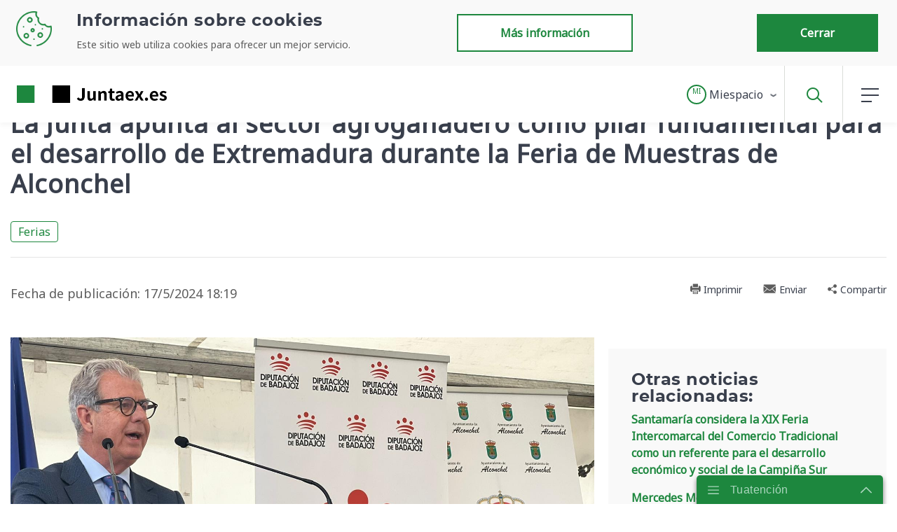

--- FILE ---
content_type: text/css
request_url: https://www.juntaex.es/o/es.juntaex.paoc.presentacion.page.rating/css/main.css?browserId=other&themeId=temacorporativodejuntadeextremadura_WAR_juntaextheme&minifierType=css&languageId=es_ES&b=7210&t=1766053532000
body_size: 18
content:
/*1766053532000*/


--- FILE ---
content_type: text/javascript
request_url: https://www.juntaex.es/combo/?browserId=other&minifierType=&languageId=es_ES&b=7210&t=1751888762034&/o/js/resolved-module/frontend-js-spa-web$senna@2.7.8/lib/globals/globals.js&/o/js/resolved-module/frontend-js-metal-web$metal-uri@2.4.0/lib/parseFromAnchor.js&/o/js/resolved-module/frontend-js-metal-web$metal-uri@2.4.0/lib/parse.js&/o/js/resolved-module/frontend-js-metal-web$metal-structs@1.0.2/lib/MultiMap.js&/o/js/resolved-module/frontend-js-metal-web$metal-structs@1.0.2/lib/TreeNode.js&/o/js/resolved-module/frontend-js-metal-web$metal-structs@1.0.2/lib/all/structs.js&/o/js/resolved-module/frontend-js-metal-web$metal-uri@2.4.0/lib/Uri.js&/o/js/resolved-module/frontend-js-node-shims$path-browserify@0.0.0/index.js&/o/js/resolved-module/frontend-js-node-shims$path@0.0.0/index.js&/o/js/resolved-module/frontend-js-node-shims$punycode@1.3.2/punycode.js&/o/js/resolved-module/frontend-js-node-shims$url@0.11.0/util.js&/o/js/resolved-module/frontend-js-node-shims$querystring@0.2.0/decode.js&/o/js/resolved-module/frontend-js-node-shims$querystring@0.2.0/encode.js&/o/js/resolved-module/frontend-js-node-shims$querystring@0.2.0/index.js&/o/js/resolved-module/frontend-js-node-shims$url@0.11.0/url.js&/o/js/resolved-module/frontend-js-metal-web$metal-uri@2.4.0/node.js&/o/js/resolved-module/frontend-js-spa-web$senna@2.7.8/lib/utils/utils.js&/o/js/resolved-module/frontend-js-spa-web$senna@2.7.8/lib/app/dataAttributes.js&/o/js/resolved-module/frontend-js-metal-web$metal-promise@3.0.5/lib/FreeList.js&/o/js/resolved-module/frontend-js-metal-web$metal-promise@3.0.5/lib/Thenable.js&/o/js/resolved-module/frontend-js-metal-web$metal-promise@3.0.5/lib/CancellablePromise.js&/o/js/resolved-module/frontend-js-metal-web$metal-promise@3.0.5/lib/ProgressPromise.js&/o/js/resolved-module/frontend-js-metal-web$metal-promise@3.0.5/lib/all.js&/o/js/resolved-module/frontend-js-metal-web$metal-debounce@2.0.2/lib/debounce.js&/o/js/resolved-module/frontend-js-metal-web$metal-path-parser@1.0.4/lib/pathParser.js
body_size: 71429
content:
Liferay.Loader.define("frontend-js-spa-web$senna@2.7.8/lib/globals/globals",["module","exports","require"],function(module,exports,require){var define=undefined;Object.defineProperty(exports,"__esModule",{value:true});var globals=globals||{};if(typeof window!=="undefined")globals.window=window;if(typeof document!=="undefined")globals.document=document;exports.default=globals});
Liferay.Loader.define("frontend-js-metal-web$metal-uri@2.4.0/lib/parseFromAnchor",["module","exports","require"],function(module,exports,require){var define=undefined;Object.defineProperty(exports,"__esModule",{value:true});function isPortProvidedToURL(uri){return/:\d+(?!@)/.test(uri)}function isAnchorInvalidatedByBrowser(a){try{if("javascript:"===a.protocol)return false;if(":"===a.protocol)return true;if(!/:/.test(a.href))return true;if(isPortProvidedToURL(a)&&""===a.port)return true}catch(e){throw new TypeError(e.message);
}return false}function parseFromAnchor(opt_uri){var link=document.createElement("a");link.href=opt_uri;if(isAnchorInvalidatedByBrowser(link))throw new TypeError(opt_uri+" is not a valid URL");return{hash:link.hash,hostname:link.hostname,password:link.password,pathname:link.pathname[0]==="/"?link.pathname:"/"+link.pathname,port:link.port,protocol:link.protocol,search:link.search,username:link.username}}exports.default=parseFromAnchor});
Liferay.Loader.define("frontend-js-metal-web$metal-uri@2.4.0/lib/parse",["module","exports","require","frontend-js-metal-web$metal","./parseFromAnchor"],function(module,exports,require){var define=undefined;Object.defineProperty(exports,"__esModule",{value:true});var _metal=require("frontend-js-metal-web$metal");var _parseFromAnchor=require("./parseFromAnchor");var _parseFromAnchor2=_interopRequireDefault(_parseFromAnchor);function _interopRequireDefault(obj){return obj&&obj.__esModule?obj:{default:obj}}
function parse(opt_uri){if((0,_metal.isFunction)(URL)&&URL.length){var url=void 0;try{url=new URL(opt_uri)}catch(e){throw new TypeError(opt_uri+" is not a valid URL");}if(url.port&&url.href.indexOf(url.port)===-1)throw new TypeError(opt_uri+" is not a valid URL");return url}else return(0,_parseFromAnchor2.default)(opt_uri)}exports.default=parse});
Liferay.Loader.define("frontend-js-metal-web$metal-structs@1.0.2/lib/MultiMap",["module","exports","require","frontend-js-metal-web$metal"],function(module,exports,require){var define=undefined;Object.defineProperty(exports,"__esModule",{value:true});var _createClass=function(){function defineProperties(target,props){for(var i=0;i<props.length;i++){var descriptor=props[i];descriptor.enumerable=descriptor.enumerable||false;descriptor.configurable=true;if("value"in descriptor)descriptor.writable=true;
Object.defineProperty(target,descriptor.key,descriptor)}}return function(Constructor,protoProps,staticProps){if(protoProps)defineProperties(Constructor.prototype,protoProps);if(staticProps)defineProperties(Constructor,staticProps);return Constructor}}();var _metal=require("frontend-js-metal-web$metal");function _classCallCheck(instance,Constructor){if(!(instance instanceof Constructor))throw new TypeError("Cannot call a class as a function");}function _possibleConstructorReturn(self,call){if(!self)throw new ReferenceError("this hasn't been initialised - super() hasn't been called");
return call&&(typeof call==="object"||typeof call==="function")?call:self}function _inherits(subClass,superClass){if(typeof superClass!=="function"&&superClass!==null)throw new TypeError("Super expression must either be null or a function, not "+typeof superClass);subClass.prototype=Object.create(superClass&&superClass.prototype,{constructor:{value:subClass,enumerable:false,writable:true,configurable:true}});if(superClass)Object.setPrototypeOf?Object.setPrototypeOf(subClass,superClass):subClass.__proto__=
superClass}var create=Object.create;var MultiMap=function(_Disposable){_inherits(MultiMap,_Disposable);function MultiMap(){_classCallCheck(this,MultiMap);var _this=_possibleConstructorReturn(this,(MultiMap.__proto__||Object.getPrototypeOf(MultiMap)).call(this));_this.keys=create(null);_this.values=create(null);return _this}_createClass(MultiMap,[{key:"add",value:function add(name,value){this.keys[name.toLowerCase()]=name;this.values[name.toLowerCase()]=this.values[name.toLowerCase()]||[];this.values[name.toLowerCase()].push(value);
return this}},{key:"clear",value:function clear(){this.keys=create(null);this.values=create(null);return this}},{key:"contains",value:function contains(name){return name.toLowerCase()in this.values}},{key:"disposeInternal",value:function disposeInternal(){this.values=null}},{key:"get",value:function get(name){var values=this.values[name.toLowerCase()];if(values)return values[0]}},{key:"getAll",value:function getAll(name){return this.values[name.toLowerCase()]}},{key:"isEmpty",value:function isEmpty(){return this.size()===
0}},{key:"names",value:function names(){var _this2=this;return Object.keys(this.values).map(function(key){return _this2.keys[key]})}},{key:"remove",value:function remove(name){delete this.keys[name.toLowerCase()];delete this.values[name.toLowerCase()];return this}},{key:"set",value:function set(name,value){this.keys[name.toLowerCase()]=name;this.values[name.toLowerCase()]=[value];return this}},{key:"size",value:function size(){return this.names().length}},{key:"toString",value:function toString(){return JSON.stringify(this.values)}}],
[{key:"fromObject",value:function fromObject(obj){var map=new MultiMap;var keys=Object.keys(obj);for(var i=0;i<keys.length;i++)map.set(keys[i],obj[keys[i]]);return map}}]);return MultiMap}(_metal.Disposable);exports.default=MultiMap});
Liferay.Loader.define("frontend-js-metal-web$metal-structs@1.0.2/lib/TreeNode",["module","exports","require","frontend-js-metal-web$metal"],function(module,exports,require){var define=undefined;Object.defineProperty(exports,"__esModule",{value:true});var _createClass=function(){function defineProperties(target,props){for(var i=0;i<props.length;i++){var descriptor=props[i];descriptor.enumerable=descriptor.enumerable||false;descriptor.configurable=true;if("value"in descriptor)descriptor.writable=true;
Object.defineProperty(target,descriptor.key,descriptor)}}return function(Constructor,protoProps,staticProps){if(protoProps)defineProperties(Constructor.prototype,protoProps);if(staticProps)defineProperties(Constructor,staticProps);return Constructor}}();var _metal=require("frontend-js-metal-web$metal");function _classCallCheck(instance,Constructor){if(!(instance instanceof Constructor))throw new TypeError("Cannot call a class as a function");}var TreeNode=function(){function TreeNode(value){_classCallCheck(this,
TreeNode);this.value_=value;this.parent_=null;this.children_=null}_createClass(TreeNode,[{key:"addChild",value:function addChild(child){assertChildHasNoParent(child);child.setParent(this);this.children_=this.children_||[];this.children_.push(child)}},{key:"contains",value:function contains(node){var current=node.getParent();while(current){if(current===this)return true;current=current.getParent()}return false}},{key:"getAncestors",value:function getAncestors(){var ancestors=[];var node=this.getParent();
while(node){ancestors.push(node);node=node.getParent()}return ancestors}},{key:"getChildAt",value:function getChildAt(index){return this.getChildren()[index]||null}},{key:"getChildren",value:function getChildren(){return this.children_||TreeNode.EMPTY_ARRAY}},{key:"getChildCount",value:function getChildCount(){return this.getChildren().length}},{key:"getDepth",value:function getDepth(){var depth=0;var node=this;while(node.getParent()){depth++;node=node.getParent()}return depth}},{key:"getParent",
value:function getParent(){return this.parent_}},{key:"getRoot",value:function getRoot(){var root=this;while(root.getParent())root=root.getParent();return root}},{key:"getValue",value:function getValue(){return this.value_}},{key:"isLeaf",value:function isLeaf(){return!this.getChildCount()}},{key:"removeChild",value:function removeChild(child){if(_metal.array.remove(this.getChildren(),child))return child;return null}},{key:"setParent",value:function setParent(parent){this.parent_=parent}},{key:"traverse",
value:function traverse(opt_preorderFn,opt_postorderFn){if(opt_preorderFn)opt_preorderFn(this);this.getChildren().forEach(function(child){return child.traverse(opt_preorderFn,opt_postorderFn)});if(opt_postorderFn)opt_postorderFn(this)}}]);return TreeNode}();TreeNode.EMPTY_ARRAY=[];var assertChildHasNoParent=function assertChildHasNoParent(child){if(child.getParent())throw new Error("Cannot add child with parent.");};exports.default=TreeNode});
Liferay.Loader.define("frontend-js-metal-web$metal-structs@1.0.2/lib/all/structs",["module","exports","require","../MultiMap","../TreeNode"],function(module,exports,require){var define=undefined;Object.defineProperty(exports,"__esModule",{value:true});exports.TreeNode=exports.MultiMap=undefined;var _MultiMap=require("../MultiMap");var _MultiMap2=_interopRequireDefault(_MultiMap);var _TreeNode=require("../TreeNode");var _TreeNode2=_interopRequireDefault(_TreeNode);function _interopRequireDefault(obj){return obj&&
obj.__esModule?obj:{default:obj}}exports.MultiMap=_MultiMap2.default;exports.TreeNode=_TreeNode2.default});
Liferay.Loader.define("frontend-js-metal-web$metal-uri@2.4.0/lib/Uri",["module","exports","require","frontend-js-metal-web$metal","./parse","frontend-js-metal-web$metal-structs"],function(module,exports,require){var define=undefined;Object.defineProperty(exports,"__esModule",{value:true});var _slicedToArray=function(){function sliceIterator(arr,i){var _arr=[];var _n=true;var _d=false;var _e=undefined;try{for(var _i=arr[Symbol.iterator](),_s;!(_n=(_s=_i.next()).done);_n=true){_arr.push(_s.value);if(i&&
_arr.length===i)break}}catch(err){_d=true;_e=err}finally{try{if(!_n&&_i["return"])_i["return"]()}finally{if(_d)throw _e;}}return _arr}return function(arr,i){if(Array.isArray(arr))return arr;else if(Symbol.iterator in Object(arr))return sliceIterator(arr,i);else throw new TypeError("Invalid attempt to destructure non-iterable instance");}}();var _createClass=function(){function defineProperties(target,props){for(var i=0;i<props.length;i++){var descriptor=props[i];descriptor.enumerable=descriptor.enumerable||
false;descriptor.configurable=true;if("value"in descriptor)descriptor.writable=true;Object.defineProperty(target,descriptor.key,descriptor)}}return function(Constructor,protoProps,staticProps){if(protoProps)defineProperties(Constructor.prototype,protoProps);if(staticProps)defineProperties(Constructor,staticProps);return Constructor}}();var _metal=require("frontend-js-metal-web$metal");var _parse=require("./parse");var _parse2=_interopRequireDefault(_parse);var _metalStructs=require("frontend-js-metal-web$metal-structs");
function _interopRequireDefault(obj){return obj&&obj.__esModule?obj:{default:obj}}function _classCallCheck(instance,Constructor){if(!(instance instanceof Constructor))throw new TypeError("Cannot call a class as a function");}var parseFn_=_parse2.default;var Uri=function(){function Uri(){var opt_uri=arguments.length>0&&arguments[0]!==undefined?arguments[0]:"";_classCallCheck(this,Uri);this.url=Uri.parse(this.maybeAddProtocolAndHostname_(opt_uri))}_createClass(Uri,[{key:"addParametersFromMultiMap",
value:function addParametersFromMultiMap(multimap){var _this=this;multimap.names().forEach(function(name){multimap.getAll(name).forEach(function(value){_this.addParameterValue(name,value)})});return this}},{key:"addParameterValue",value:function addParameterValue(name,value){this.ensureQueryInitialized_();if((0,_metal.isDef)(value))value=String(value);this.query.add(name,value);return this}},{key:"addParameterValues",value:function addParameterValues(name,values){var _this2=this;values.forEach(function(value){return _this2.addParameterValue(name,
value)});return this}},{key:"ensureQueryInitialized_",value:function ensureQueryInitialized_(){var _this3=this;if(this.query)return;this.query=new _metalStructs.MultiMap;var search=this.url.search;if(search)search.substring(1).split("\x26").forEach(function(param){var _param$split=param.split("\x3d"),_param$split2=_slicedToArray(_param$split,2),key=_param$split2[0],value=_param$split2[1];if((0,_metal.isDef)(value))value=Uri.urlDecode(value);_this3.addParameterValue(key,value)})}},{key:"getHash",value:function getHash(){return this.url.hash||
""}},{key:"getHost",value:function getHost(){var host=this.getHostname();if(host){var port=this.getPort();if(port&&port!=="80")host+=":"+port}return host}},{key:"getHostname",value:function getHostname(){var hostname=this.url.hostname;if(hostname===Uri.HOSTNAME_PLACEHOLDER)return"";return hostname}},{key:"getOrigin",value:function getOrigin(){var host=this.getHost();if(host)return this.getProtocol()+"//"+host;return""}},{key:"getParameterValue",value:function getParameterValue(name){this.ensureQueryInitialized_();
return this.query.get(name)}},{key:"getParameterValues",value:function getParameterValues(name){this.ensureQueryInitialized_();return this.query.getAll(name)}},{key:"getParameterNames",value:function getParameterNames(){this.ensureQueryInitialized_();return this.query.names()}},{key:"getPathname",value:function getPathname(){return this.url.pathname}},{key:"getPort",value:function getPort(){return this.url.port}},{key:"getProtocol",value:function getProtocol(){return this.url.protocol}},{key:"getSearch",
value:function getSearch(){var _this4=this;var search="";var querystring="";this.getParameterNames().forEach(function(name){_this4.getParameterValues(name).forEach(function(value){querystring+=name;if((0,_metal.isDef)(value))querystring+="\x3d"+encodeURIComponent(value);querystring+="\x26"})});querystring=querystring.slice(0,-1);if(querystring)search+="?"+querystring;return search}},{key:"hasParameter",value:function hasParameter(name){this.ensureQueryInitialized_();return this.query.contains(name)}},
{key:"isUsingDefaultProtocol",value:function isUsingDefaultProtocol(){return this.usingDefaultProtocol_}},{key:"makeUnique",value:function makeUnique(){this.setParameterValue(Uri.RANDOM_PARAM,_metal.string.getRandomString());return this}},{key:"maybeAddProtocolAndHostname_",value:function maybeAddProtocolAndHostname_(opt_uri){var url=opt_uri;if(opt_uri.indexOf("://")===-1&&opt_uri.indexOf("javascript:")!==0){url=Uri.DEFAULT_PROTOCOL;this.usingDefaultProtocol_=true;if(opt_uri[0]!=="/"||opt_uri[1]!==
"/")url+="//";switch(opt_uri.charAt(0)){case ".":case "?":case "#":url+=Uri.HOSTNAME_PLACEHOLDER;url+="/";url+=opt_uri;break;case "":case "/":if(opt_uri[1]!=="/")url+=Uri.HOSTNAME_PLACEHOLDER;url+=opt_uri;break;default:url+=opt_uri}}else this.usingDefaultProtocol_=false;return url}},{key:"removeParameter",value:function removeParameter(name){this.ensureQueryInitialized_();this.query.remove(name);return this}},{key:"removeUnique",value:function removeUnique(){this.removeParameter(Uri.RANDOM_PARAM);
return this}},{key:"setHash",value:function setHash(hash){this.url.hash=hash;return this}},{key:"setHostname",value:function setHostname(hostname){this.url.hostname=hostname;return this}},{key:"setParameterValue",value:function setParameterValue(name,value){this.removeParameter(name);this.addParameterValue(name,value);return this}},{key:"setParameterValues",value:function setParameterValues(name,values){var _this5=this;this.removeParameter(name);values.forEach(function(value){return _this5.addParameterValue(name,
value)});return this}},{key:"setPathname",value:function setPathname(pathname){this.url.pathname=pathname;return this}},{key:"setPort",value:function setPort(port){this.url.port=port;return this}},{key:"setProtocol",value:function setProtocol(protocol){this.url.protocol=protocol;if(this.url.protocol[this.url.protocol.length-1]!==":")this.url.protocol+=":";return this}},{key:"toString",value:function toString(){var href="";var host=this.getHost();if(host)href+=this.getProtocol()+"//";href+=host+this.getPathname()+
this.getSearch()+this.getHash();return href}}],[{key:"getParseFn",value:function getParseFn(){return parseFn_}},{key:"parse",value:function parse(opt_uri){return parseFn_(opt_uri)}},{key:"setParseFn",value:function setParseFn(parseFn){parseFn_=parseFn}},{key:"joinPaths",value:function joinPaths(basePath){for(var _len=arguments.length,paths=Array(_len>1?_len-1:0),_key=1;_key<_len;_key++)paths[_key-1]=arguments[_key];if(basePath.charAt(basePath.length-1)==="/")basePath=basePath.substring(0,basePath.length-
1);paths=paths.map(function(path){return path.charAt(0)==="/"?path.substring(1):path});return[basePath].concat(paths).join("/").replace(/\/$/,"")}},{key:"urlDecode",value:function urlDecode(str){return decodeURIComponent(str.replace(/\+/g," "))}}]);return Uri}();var isSecure=function isSecure(){return typeof window!=="undefined"&&window.location&&window.location.protocol&&window.location.protocol.indexOf("https")===0};Uri.DEFAULT_PROTOCOL=isSecure()?"https:":"http:";Uri.HOSTNAME_PLACEHOLDER="hostname"+
Date.now();Uri.RANDOM_PARAM="zx";exports.default=Uri});
Liferay.Loader.define("frontend-js-node-shims$path-browserify@0.0.0/index",["module","exports","require"],function(module,exports,require){var define=undefined;function normalizeArray(parts,allowAboveRoot){var up=0;for(var i=parts.length-1;i>=0;i--){var last=parts[i];if(last===".")parts.splice(i,1);else if(last===".."){parts.splice(i,1);up++}else if(up){parts.splice(i,1);up--}}if(allowAboveRoot)for(;up--;up)parts.unshift("..");return parts}var splitPathRe=/^(\/?|)([\s\S]*?)((?:\.{1,2}|[^\/]+?|)(\.[^.\/]*|))(?:[\/]*)$/;
var splitPath=function(filename){return splitPathRe.exec(filename).slice(1)};exports.resolve=function(){var resolvedPath="",resolvedAbsolute=false;for(var i=arguments.length-1;i>=-1&&!resolvedAbsolute;i--){var path=i>=0?arguments[i]:process.cwd();if(typeof path!=="string")throw new TypeError("Arguments to path.resolve must be strings");else if(!path)continue;resolvedPath=path+"/"+resolvedPath;resolvedAbsolute=path.charAt(0)==="/"}resolvedPath=normalizeArray(filter(resolvedPath.split("/"),function(p){return!!p}),
!resolvedAbsolute).join("/");return(resolvedAbsolute?"/":"")+resolvedPath||"."};exports.normalize=function(path){var isAbsolute=exports.isAbsolute(path),trailingSlash=substr(path,-1)==="/";path=normalizeArray(filter(path.split("/"),function(p){return!!p}),!isAbsolute).join("/");if(!path&&!isAbsolute)path=".";if(path&&trailingSlash)path+="/";return(isAbsolute?"/":"")+path};exports.isAbsolute=function(path){return path.charAt(0)==="/"};exports.join=function(){var paths=Array.prototype.slice.call(arguments,
0);return exports.normalize(filter(paths,function(p,index){if(typeof p!=="string")throw new TypeError("Arguments to path.join must be strings");return p}).join("/"))};exports.relative=function(from,to){from=exports.resolve(from).substr(1);to=exports.resolve(to).substr(1);function trim(arr){var start=0;for(;start<arr.length;start++)if(arr[start]!=="")break;var end=arr.length-1;for(;end>=0;end--)if(arr[end]!=="")break;if(start>end)return[];return arr.slice(start,end-start+1)}var fromParts=trim(from.split("/"));
var toParts=trim(to.split("/"));var length=Math.min(fromParts.length,toParts.length);var samePartsLength=length;for(var i=0;i<length;i++)if(fromParts[i]!==toParts[i]){samePartsLength=i;break}var outputParts=[];for(var i=samePartsLength;i<fromParts.length;i++)outputParts.push("..");outputParts=outputParts.concat(toParts.slice(samePartsLength));return outputParts.join("/")};exports.sep="/";exports.delimiter=":";exports.dirname=function(path){var result=splitPath(path),root=result[0],dir=result[1];if(!root&&
!dir)return".";if(dir)dir=dir.substr(0,dir.length-1);return root+dir};exports.basename=function(path,ext){var f=splitPath(path)[2];if(ext&&f.substr(-1*ext.length)===ext)f=f.substr(0,f.length-ext.length);return f};exports.extname=function(path){return splitPath(path)[3]};function filter(xs,f){if(xs.filter)return xs.filter(f);var res=[];for(var i=0;i<xs.length;i++)if(f(xs[i],i,xs))res.push(xs[i]);return res}var substr=function(str,start,len){return str.substr(start,len)}});
Liferay.Loader.define("frontend-js-node-shims$path@0.0.0/index",["module","frontend-js-node-shims$path-browserify"],function(module,shim){module.exports=shim});
/*
 https://mths.be/punycode v1.3.2 by @mathias */
Liferay.Loader.define("frontend-js-node-shims$punycode@1.3.2/punycode",["module","exports","require"],function(module,exports,require){var define=undefined;(function(root){var freeExports=typeof exports=="object"&&exports&&!exports.nodeType&&exports;var freeModule=typeof module=="object"&&module&&!module.nodeType&&module;var freeGlobal=typeof global=="object"&&global;if(freeGlobal.global===freeGlobal||freeGlobal.window===freeGlobal||freeGlobal.self===freeGlobal)root=freeGlobal;var punycode,maxInt=
2147483647,base=36,tMin=1,tMax=26,initialBias=72,initialN=128,delimiter="-",regexPunycode=/^xn--/,regexNonASCII=/[^\x20-\x7E]/,regexSeparators=/[\x2E\u3002\uFF0E\uFF61]/g,errors={"overflow":"Overflow: input needs wider integers to process","not-basic":"Illegal input \x3e\x3d 0x80 (not a basic code point)","invalid-input":"Invalid input"},baseMinusTMin=base-tMin,floor=Math.floor,stringFromCharCode=String.fromCharCode,key;function error(type){throw RangeError(errors[type]);}function map(array,fn){var length=
array.length;var result=[];while(length--)result[length]=fn(array[length]);return result}function mapDomain(string,fn){var parts=string.split("@");var result="";if(parts.length>1){result=parts[0]+"@";string=parts[1]}string=string.replace(regexSeparators,".");var labels=string.split(".");var encoded=map(labels,fn).join(".");return result+encoded}function ucs2decode(string){var output=[],counter=0,length=string.length,value,extra;while(counter<length){value=string.charCodeAt(counter++);if(value>=55296&&
value<=56319&&counter<length){extra=string.charCodeAt(counter++);if((extra&64512)==56320)output.push(((value&1023)<<10)+(extra&1023)+65536);else{output.push(value);counter--}}else output.push(value)}return output}function ucs2encode(array){return map(array,function(value){var output="";if(value>65535){value-=65536;output+=stringFromCharCode(value>>>10&1023|55296);value=56320|value&1023}output+=stringFromCharCode(value);return output}).join("")}function basicToDigit(codePoint){if(codePoint-48<10)return codePoint-
22;if(codePoint-65<26)return codePoint-65;if(codePoint-97<26)return codePoint-97;return base}function digitToBasic(digit,flag){return digit+22+75*(digit<26)-((flag!=0)<<5)}function adapt(delta,numPoints,firstTime){var k=0;delta=firstTime?floor(delta/700):delta>>1;delta+=floor(delta/numPoints);for(;delta>baseMinusTMin*tMax>>1;k+=base)delta=floor(delta/baseMinusTMin);return floor(k+(baseMinusTMin+1)*delta/(delta+38))}function decode(input){var output=[],inputLength=input.length,out,i=0,n=initialN,bias=
initialBias,basic,j,index,oldi,w,k,digit,t,baseMinusT;basic=input.lastIndexOf(delimiter);if(basic<0)basic=0;for(j=0;j<basic;++j){if(input.charCodeAt(j)>=128)error("not-basic");output.push(input.charCodeAt(j))}for(index=basic>0?basic+1:0;index<inputLength;){for(oldi=i,w=1,k=base;;k+=base){if(index>=inputLength)error("invalid-input");digit=basicToDigit(input.charCodeAt(index++));if(digit>=base||digit>floor((maxInt-i)/w))error("overflow");i+=digit*w;t=k<=bias?tMin:k>=bias+tMax?tMax:k-bias;if(digit<t)break;
baseMinusT=base-t;if(w>floor(maxInt/baseMinusT))error("overflow");w*=baseMinusT}out=output.length+1;bias=adapt(i-oldi,out,oldi==0);if(floor(i/out)>maxInt-n)error("overflow");n+=floor(i/out);i%=out;output.splice(i++,0,n)}return ucs2encode(output)}function encode(input){var n,delta,handledCPCount,basicLength,bias,j,m,q,k,t,currentValue,output=[],inputLength,handledCPCountPlusOne,baseMinusT,qMinusT;input=ucs2decode(input);inputLength=input.length;n=initialN;delta=0;bias=initialBias;for(j=0;j<inputLength;++j){currentValue=
input[j];if(currentValue<128)output.push(stringFromCharCode(currentValue))}handledCPCount=basicLength=output.length;if(basicLength)output.push(delimiter);while(handledCPCount<inputLength){for(m=maxInt,j=0;j<inputLength;++j){currentValue=input[j];if(currentValue>=n&&currentValue<m)m=currentValue}handledCPCountPlusOne=handledCPCount+1;if(m-n>floor((maxInt-delta)/handledCPCountPlusOne))error("overflow");delta+=(m-n)*handledCPCountPlusOne;n=m;for(j=0;j<inputLength;++j){currentValue=input[j];if(currentValue<
n&&++delta>maxInt)error("overflow");if(currentValue==n){for(q=delta,k=base;;k+=base){t=k<=bias?tMin:k>=bias+tMax?tMax:k-bias;if(q<t)break;qMinusT=q-t;baseMinusT=base-t;output.push(stringFromCharCode(digitToBasic(t+qMinusT%baseMinusT,0)));q=floor(qMinusT/baseMinusT)}output.push(stringFromCharCode(digitToBasic(q,0)));bias=adapt(delta,handledCPCountPlusOne,handledCPCount==basicLength);delta=0;++handledCPCount}}++delta;++n}return output.join("")}punycode={"version":"1.3.2","ucs2":{"decode":ucs2decode,
"encode":ucs2encode},"decode":decode,"encode":encode,"toASCII":function toASCII(input){return mapDomain(input,function(string){return regexNonASCII.test(string)?"xn--"+encode(string):string})},"toUnicode":function toUnicode(input){return mapDomain(input,function(string){return regexPunycode.test(string)?decode(string.slice(4).toLowerCase()):string})}};if(typeof define=="function"&&typeof define.amd=="object"&&define.amd)define("punycode",function(){return punycode});else if(freeExports&&freeModule)if(module.exports==
freeExports)freeModule.exports=punycode;else for(key in punycode)punycode.hasOwnProperty(key)&&(freeExports[key]=punycode[key]);else root.punycode=punycode})(this)});
Liferay.Loader.define("frontend-js-node-shims$url@0.11.0/util",["module","exports","require"],function(module,exports,require){var define=undefined;module.exports={isString:function(arg){return typeof arg==="string"},isObject:function(arg){return typeof arg==="object"&&arg!==null},isNull:function(arg){return arg===null},isNullOrUndefined:function(arg){return arg==null}}});
Liferay.Loader.define("frontend-js-node-shims$querystring@0.2.0/decode",["module","exports","require"],function(module,exports,require){var define=undefined;function hasOwnProperty(obj,prop){return Object.prototype.hasOwnProperty.call(obj,prop)}module.exports=function(qs,sep,eq,options){sep=sep||"\x26";eq=eq||"\x3d";var obj={};if(typeof qs!=="string"||qs.length===0)return obj;var regexp=/\+/g;qs=qs.split(sep);var maxKeys=1E3;if(options&&typeof options.maxKeys==="number")maxKeys=options.maxKeys;var len=
qs.length;if(maxKeys>0&&len>maxKeys)len=maxKeys;for(var i=0;i<len;++i){var x=qs[i].replace(regexp,"%20"),idx=x.indexOf(eq),kstr,vstr,k,v;if(idx>=0){kstr=x.substr(0,idx);vstr=x.substr(idx+1)}else{kstr=x;vstr=""}k=decodeURIComponent(kstr);v=decodeURIComponent(vstr);if(!hasOwnProperty(obj,k))obj[k]=v;else if(Array.isArray(obj[k]))obj[k].push(v);else obj[k]=[obj[k],v]}return obj}});
Liferay.Loader.define("frontend-js-node-shims$querystring@0.2.0/encode",["module","exports","require"],function(module,exports,require){var define=undefined;var stringifyPrimitive=function(v){switch(typeof v){case "string":return v;case "boolean":return v?"true":"false";case "number":return isFinite(v)?v:"";default:return""}};module.exports=function(obj,sep,eq,name){sep=sep||"\x26";eq=eq||"\x3d";if(obj===null)obj=undefined;if(typeof obj==="object")return Object.keys(obj).map(function(k){var ks=encodeURIComponent(stringifyPrimitive(k))+
eq;if(Array.isArray(obj[k]))return obj[k].map(function(v){return ks+encodeURIComponent(stringifyPrimitive(v))}).join(sep);else return ks+encodeURIComponent(stringifyPrimitive(obj[k]))}).join(sep);if(!name)return"";return encodeURIComponent(stringifyPrimitive(name))+eq+encodeURIComponent(stringifyPrimitive(obj))}});
Liferay.Loader.define("frontend-js-node-shims$querystring@0.2.0/index",["module","exports","require","./decode","./encode"],function(module,exports,require){var define=undefined;exports.decode=exports.parse=require("./decode");exports.encode=exports.stringify=require("./encode")});
Liferay.Loader.define("frontend-js-node-shims$url@0.11.0/url",["module","exports","require","frontend-js-node-shims$punycode","./util","frontend-js-node-shims$querystring"],function(module,exports,require){var define=undefined;var punycode=require("frontend-js-node-shims$punycode");var util=require("./util");exports.parse=urlParse;exports.resolve=urlResolve;exports.resolveObject=urlResolveObject;exports.format=urlFormat;exports.Url=Url;function Url(){this.protocol=null;this.slashes=null;this.auth=
null;this.host=null;this.port=null;this.hostname=null;this.hash=null;this.search=null;this.query=null;this.pathname=null;this.path=null;this.href=null}var protocolPattern=/^([a-z0-9.+-]+:)/i,portPattern=/:[0-9]*$/,simplePathPattern=/^(\/\/?(?!\/)[^\?\s]*)(\?[^\s]*)?$/,delims=["\x3c","\x3e",'"',"`"," ","\r","\n","\t"],unwise=["{","}","|","\\","^","`"].concat(delims),autoEscape=["'"].concat(unwise),nonHostChars=["%","/","?",";","#"].concat(autoEscape),hostEndingChars=["/","?","#"],hostnameMaxLen=255,
hostnamePartPattern=/^[+a-z0-9A-Z_-]{0,63}$/,hostnamePartStart=/^([+a-z0-9A-Z_-]{0,63})(.*)$/,unsafeProtocol={"javascript":true,"javascript:":true},hostlessProtocol={"javascript":true,"javascript:":true},slashedProtocol={"http":true,"https":true,"ftp":true,"gopher":true,"file":true,"http:":true,"https:":true,"ftp:":true,"gopher:":true,"file:":true},querystring=require("frontend-js-node-shims$querystring");function urlParse(url,parseQueryString,slashesDenoteHost){if(url&&util.isObject(url)&&url instanceof
Url)return url;var u=new Url;u.parse(url,parseQueryString,slashesDenoteHost);return u}Url.prototype.parse=function(url,parseQueryString,slashesDenoteHost){if(!util.isString(url))throw new TypeError("Parameter 'url' must be a string, not "+typeof url);var queryIndex=url.indexOf("?"),splitter=queryIndex!==-1&&queryIndex<url.indexOf("#")?"?":"#",uSplit=url.split(splitter),slashRegex=/\\/g;uSplit[0]=uSplit[0].replace(slashRegex,"/");url=uSplit.join(splitter);var rest=url;rest=rest.trim();if(!slashesDenoteHost&&
url.split("#").length===1){var simplePath=simplePathPattern.exec(rest);if(simplePath){this.path=rest;this.href=rest;this.pathname=simplePath[1];if(simplePath[2]){this.search=simplePath[2];if(parseQueryString)this.query=querystring.parse(this.search.substr(1));else this.query=this.search.substr(1)}else if(parseQueryString){this.search="";this.query={}}return this}}var proto=protocolPattern.exec(rest);if(proto){proto=proto[0];var lowerProto=proto.toLowerCase();this.protocol=lowerProto;rest=rest.substr(proto.length)}if(slashesDenoteHost||
proto||rest.match(/^\/\/[^@\/]+@[^@\/]+/)){var slashes=rest.substr(0,2)==="//";if(slashes&&!(proto&&hostlessProtocol[proto])){rest=rest.substr(2);this.slashes=true}}if(!hostlessProtocol[proto]&&(slashes||proto&&!slashedProtocol[proto])){var hostEnd=-1;for(var i=0;i<hostEndingChars.length;i++){var hec=rest.indexOf(hostEndingChars[i]);if(hec!==-1&&(hostEnd===-1||hec<hostEnd))hostEnd=hec}var auth,atSign;if(hostEnd===-1)atSign=rest.lastIndexOf("@");else atSign=rest.lastIndexOf("@",hostEnd);if(atSign!==
-1){auth=rest.slice(0,atSign);rest=rest.slice(atSign+1);this.auth=decodeURIComponent(auth)}hostEnd=-1;for(var i=0;i<nonHostChars.length;i++){var hec=rest.indexOf(nonHostChars[i]);if(hec!==-1&&(hostEnd===-1||hec<hostEnd))hostEnd=hec}if(hostEnd===-1)hostEnd=rest.length;this.host=rest.slice(0,hostEnd);rest=rest.slice(hostEnd);this.parseHost();this.hostname=this.hostname||"";var ipv6Hostname=this.hostname[0]==="["&&this.hostname[this.hostname.length-1]==="]";if(!ipv6Hostname){var hostparts=this.hostname.split(/\./);
for(var i=0,l=hostparts.length;i<l;i++){var part=hostparts[i];if(!part)continue;if(!part.match(hostnamePartPattern)){var newpart="";for(var j=0,k=part.length;j<k;j++)if(part.charCodeAt(j)>127)newpart+="x";else newpart+=part[j];if(!newpart.match(hostnamePartPattern)){var validParts=hostparts.slice(0,i);var notHost=hostparts.slice(i+1);var bit=part.match(hostnamePartStart);if(bit){validParts.push(bit[1]);notHost.unshift(bit[2])}if(notHost.length)rest="/"+notHost.join(".")+rest;this.hostname=validParts.join(".");
break}}}}if(this.hostname.length>hostnameMaxLen)this.hostname="";else this.hostname=this.hostname.toLowerCase();if(!ipv6Hostname)this.hostname=punycode.toASCII(this.hostname);var p=this.port?":"+this.port:"";var h=this.hostname||"";this.host=h+p;this.href+=this.host;if(ipv6Hostname){this.hostname=this.hostname.substr(1,this.hostname.length-2);if(rest[0]!=="/")rest="/"+rest}}if(!unsafeProtocol[lowerProto])for(var i=0,l=autoEscape.length;i<l;i++){var ae=autoEscape[i];if(rest.indexOf(ae)===-1)continue;
var esc=encodeURIComponent(ae);if(esc===ae)esc=escape(ae);rest=rest.split(ae).join(esc)}var hash=rest.indexOf("#");if(hash!==-1){this.hash=rest.substr(hash);rest=rest.slice(0,hash)}var qm=rest.indexOf("?");if(qm!==-1){this.search=rest.substr(qm);this.query=rest.substr(qm+1);if(parseQueryString)this.query=querystring.parse(this.query);rest=rest.slice(0,qm)}else if(parseQueryString){this.search="";this.query={}}if(rest)this.pathname=rest;if(slashedProtocol[lowerProto]&&this.hostname&&!this.pathname)this.pathname=
"/";if(this.pathname||this.search){var p=this.pathname||"";var s=this.search||"";this.path=p+s}this.href=this.format();return this};function urlFormat(obj){if(util.isString(obj))obj=urlParse(obj);if(!(obj instanceof Url))return Url.prototype.format.call(obj);return obj.format()}Url.prototype.format=function(){var auth=this.auth||"";if(auth){auth=encodeURIComponent(auth);auth=auth.replace(/%3A/i,":");auth+="@"}var protocol=this.protocol||"",pathname=this.pathname||"",hash=this.hash||"",host=false,
query="";if(this.host)host=auth+this.host;else if(this.hostname){host=auth+(this.hostname.indexOf(":")===-1?this.hostname:"["+this.hostname+"]");if(this.port)host+=":"+this.port}if(this.query&&util.isObject(this.query)&&Object.keys(this.query).length)query=querystring.stringify(this.query);var search=this.search||query&&"?"+query||"";if(protocol&&protocol.substr(-1)!==":")protocol+=":";if(this.slashes||(!protocol||slashedProtocol[protocol])&&host!==false){host="//"+(host||"");if(pathname&&pathname.charAt(0)!==
"/")pathname="/"+pathname}else if(!host)host="";if(hash&&hash.charAt(0)!=="#")hash="#"+hash;if(search&&search.charAt(0)!=="?")search="?"+search;pathname=pathname.replace(/[?#]/g,function(match){return encodeURIComponent(match)});search=search.replace("#","%23");return protocol+host+pathname+search+hash};function urlResolve(source,relative){return urlParse(source,false,true).resolve(relative)}Url.prototype.resolve=function(relative){return this.resolveObject(urlParse(relative,false,true)).format()};
function urlResolveObject(source,relative){if(!source)return relative;return urlParse(source,false,true).resolveObject(relative)}Url.prototype.resolveObject=function(relative){if(util.isString(relative)){var rel=new Url;rel.parse(relative,false,true);relative=rel}var result=new Url;var tkeys=Object.keys(this);for(var tk=0;tk<tkeys.length;tk++){var tkey=tkeys[tk];result[tkey]=this[tkey]}result.hash=relative.hash;if(relative.href===""){result.href=result.format();return result}if(relative.slashes&&
!relative.protocol){var rkeys=Object.keys(relative);for(var rk=0;rk<rkeys.length;rk++){var rkey=rkeys[rk];if(rkey!=="protocol")result[rkey]=relative[rkey]}if(slashedProtocol[result.protocol]&&result.hostname&&!result.pathname)result.path=result.pathname="/";result.href=result.format();return result}if(relative.protocol&&relative.protocol!==result.protocol){if(!slashedProtocol[relative.protocol]){var keys=Object.keys(relative);for(var v=0;v<keys.length;v++){var k=keys[v];result[k]=relative[k]}result.href=
result.format();return result}result.protocol=relative.protocol;if(!relative.host&&!hostlessProtocol[relative.protocol]){var relPath=(relative.pathname||"").split("/");while(relPath.length&&!(relative.host=relPath.shift()));if(!relative.host)relative.host="";if(!relative.hostname)relative.hostname="";if(relPath[0]!=="")relPath.unshift("");if(relPath.length<2)relPath.unshift("");result.pathname=relPath.join("/")}else result.pathname=relative.pathname;result.search=relative.search;result.query=relative.query;
result.host=relative.host||"";result.auth=relative.auth;result.hostname=relative.hostname||relative.host;result.port=relative.port;if(result.pathname||result.search){var p=result.pathname||"";var s=result.search||"";result.path=p+s}result.slashes=result.slashes||relative.slashes;result.href=result.format();return result}var isSourceAbs=result.pathname&&result.pathname.charAt(0)==="/",isRelAbs=relative.host||relative.pathname&&relative.pathname.charAt(0)==="/",mustEndAbs=isRelAbs||isSourceAbs||result.host&&
relative.pathname,removeAllDots=mustEndAbs,srcPath=result.pathname&&result.pathname.split("/")||[],relPath=relative.pathname&&relative.pathname.split("/")||[],psychotic=result.protocol&&!slashedProtocol[result.protocol];if(psychotic){result.hostname="";result.port=null;if(result.host)if(srcPath[0]==="")srcPath[0]=result.host;else srcPath.unshift(result.host);result.host="";if(relative.protocol){relative.hostname=null;relative.port=null;if(relative.host)if(relPath[0]==="")relPath[0]=relative.host;
else relPath.unshift(relative.host);relative.host=null}mustEndAbs=mustEndAbs&&(relPath[0]===""||srcPath[0]==="")}if(isRelAbs){result.host=relative.host||relative.host===""?relative.host:result.host;result.hostname=relative.hostname||relative.hostname===""?relative.hostname:result.hostname;result.search=relative.search;result.query=relative.query;srcPath=relPath}else if(relPath.length){if(!srcPath)srcPath=[];srcPath.pop();srcPath=srcPath.concat(relPath);result.search=relative.search;result.query=relative.query}else if(!util.isNullOrUndefined(relative.search)){if(psychotic){result.hostname=
result.host=srcPath.shift();var authInHost=result.host&&result.host.indexOf("@")>0?result.host.split("@"):false;if(authInHost){result.auth=authInHost.shift();result.host=result.hostname=authInHost.shift()}}result.search=relative.search;result.query=relative.query;if(!util.isNull(result.pathname)||!util.isNull(result.search))result.path=(result.pathname?result.pathname:"")+(result.search?result.search:"");result.href=result.format();return result}if(!srcPath.length){result.pathname=null;if(result.search)result.path=
"/"+result.search;else result.path=null;result.href=result.format();return result}var last=srcPath.slice(-1)[0];var hasTrailingSlash=(result.host||relative.host||srcPath.length>1)&&(last==="."||last==="..")||last==="";var up=0;for(var i=srcPath.length;i>=0;i--){last=srcPath[i];if(last===".")srcPath.splice(i,1);else if(last===".."){srcPath.splice(i,1);up++}else if(up){srcPath.splice(i,1);up--}}if(!mustEndAbs&&!removeAllDots)for(;up--;up)srcPath.unshift("..");if(mustEndAbs&&srcPath[0]!==""&&(!srcPath[0]||
srcPath[0].charAt(0)!=="/"))srcPath.unshift("");if(hasTrailingSlash&&srcPath.join("/").substr(-1)!=="/")srcPath.push("");var isAbsolute=srcPath[0]===""||srcPath[0]&&srcPath[0].charAt(0)==="/";if(psychotic){result.hostname=result.host=isAbsolute?"":srcPath.length?srcPath.shift():"";var authInHost=result.host&&result.host.indexOf("@")>0?result.host.split("@"):false;if(authInHost){result.auth=authInHost.shift();result.host=result.hostname=authInHost.shift()}}mustEndAbs=mustEndAbs||result.host&&srcPath.length;
if(mustEndAbs&&!isAbsolute)srcPath.unshift("");if(!srcPath.length){result.pathname=null;result.path=null}else result.pathname=srcPath.join("/");if(!util.isNull(result.pathname)||!util.isNull(result.search))result.path=(result.pathname?result.pathname:"")+(result.search?result.search:"");result.auth=relative.auth||result.auth;result.slashes=result.slashes||relative.slashes;result.href=result.format();return result};Url.prototype.parseHost=function(){var host=this.host;var port=portPattern.exec(host);
if(port){port=port[0];if(port!==":")this.port=port.substr(1);host=host.substr(0,host.length-port.length)}if(host)this.hostname=host}});
Liferay.Loader.define("frontend-js-metal-web$metal-uri@2.4.0/node",["module","exports","require","./lib/Uri","frontend-js-node-shims$path","frontend-js-node-shims$url"],function(module,exports,require){var define=undefined;var Uri=require("./lib/Uri").default;if(typeof URL==="undefined"&&typeof require!=="undefined"){var path=require("frontend-js-node-shims$path");var url=require("frontend-js-node-shims$url");Uri.setParseFn(function(urlStr){var parsed=url.parse(urlStr);parsed.pathname=path.normalize(parsed.pathname);
return parsed})}module.exports=Uri});
Liferay.Loader.define("frontend-js-spa-web$senna@2.7.8/lib/utils/utils",["module","exports","require","frontend-js-metal-web$metal-dom","../globals/globals","frontend-js-metal-web$metal-uri"],function(module,exports,require){var define=undefined;Object.defineProperty(exports,"__esModule",{value:true});var _createClass=function(){function defineProperties(target,props){for(var i=0;i<props.length;i++){var descriptor=props[i];descriptor.enumerable=descriptor.enumerable||false;descriptor.configurable=
true;if("value"in descriptor)descriptor.writable=true;Object.defineProperty(target,descriptor.key,descriptor)}}return function(Constructor,protoProps,staticProps){if(protoProps)defineProperties(Constructor.prototype,protoProps);if(staticProps)defineProperties(Constructor,staticProps);return Constructor}}();var _metalDom=require("frontend-js-metal-web$metal-dom");var _globals=require("../globals/globals");var _globals2=_interopRequireDefault(_globals);var _metalUri=require("frontend-js-metal-web$metal-uri");
var _metalUri2=_interopRequireDefault(_metalUri);function _interopRequireDefault(obj){return obj&&obj.__esModule?obj:{default:obj}}function _classCallCheck(instance,Constructor){if(!(instance instanceof Constructor))throw new TypeError("Cannot call a class as a function");}var utils=function(){function utils(){_classCallCheck(this,utils)}_createClass(utils,null,[{key:"copyNodeAttributes",value:function copyNodeAttributes(source,target){Array.prototype.slice.call(source.attributes).forEach(function(attribute){return target.setAttribute(attribute.name,
attribute.value)})}},{key:"getCurrentBrowserPath",value:function getCurrentBrowserPath(){return this.getCurrentBrowserPathWithoutHash()+_globals2.default.window.location.hash}},{key:"getCurrentBrowserPathWithoutHash",value:function getCurrentBrowserPathWithoutHash(){return _globals2.default.window.location.pathname+_globals2.default.window.location.search}},{key:"getNodeOffset",value:function getNodeOffset(node){var offsetLeft=0,offsetTop=0;do{offsetLeft+=node.offsetLeft;offsetTop+=node.offsetTop;
node=node.offsetParent}while(node);return{offsetLeft:offsetLeft,offsetTop:offsetTop}}},{key:"getUrlPath",value:function getUrlPath(url){var uri=new _metalUri2.default(url);return uri.getPathname()+uri.getSearch()+uri.getHash()}},{key:"getUrlPathWithoutHash",value:function getUrlPathWithoutHash(url){var uri=new _metalUri2.default(url);return uri.getPathname()+uri.getSearch()}},{key:"getUrlPathWithoutHashAndSearch",value:function getUrlPathWithoutHashAndSearch(url){var uri=new _metalUri2.default(url);
return uri.getPathname()}},{key:"isCurrentBrowserPath",value:function isCurrentBrowserPath(url){if(url){var currentBrowserPath=this.getCurrentBrowserPathWithoutHash();return utils.getUrlPathWithoutHash(url)===this.getUrlPath(currentBrowserPath)}return false}},{key:"isHtml5HistorySupported",value:function isHtml5HistorySupported(){return!!(_globals2.default.window.history&&_globals2.default.window.history.pushState)}},{key:"isWebUri",value:function isWebUri(url){try{return new _metalUri2.default(url)}catch(err){return false}}},
{key:"clearNodeAttributes",value:function clearNodeAttributes(node){Array.prototype.slice.call(node.attributes).forEach(function(attribute){return node.removeAttribute(attribute.name)})}},{key:"removeElementsFromDocument",value:function removeElementsFromDocument(elements){elements.forEach(function(element){return(0,_metalDom.exitDocument)(element)})}},{key:"removePathTrailingSlash",value:function removePathTrailingSlash(path){var length=path?path.length:0;if(length>1&&path[length-1]==="/")path=path.substr(0,
length-1);return path}},{key:"setElementWithRandomHref",value:function setElementWithRandomHref(element){element.href=element.href+"?q\x3d"+Math.random();return element}},{key:"setReferrer",value:function setReferrer(referrer){Object.defineProperty(_globals2.default.document,"referrer",{configurable:true,get:function get(){return referrer}})}}]);return utils}();exports.default=utils});
Liferay.Loader.define("frontend-js-spa-web$senna@2.7.8/lib/app/dataAttributes",["module","exports","require"],function(module,exports,require){var define=undefined;Object.defineProperty(exports,"__esModule",{value:true});exports.default={basePath:"data-senna-base-path",linkSelector:"data-senna-link-selector",loadingCssClass:"data-senna-loading-css-class",senna:"data-senna",dispatch:"data-senna-dispatch",surface:"data-senna-surface",updateScrollPosition:"data-senna-update-scroll-position"}});
Liferay.Loader.define("frontend-js-metal-web$metal-promise@3.0.5/lib/FreeList",["module","exports","require"],function(module,exports,require){var define=undefined;Object.defineProperty(exports,"__esModule",{value:true});var _createClass=function(){function defineProperties(target,props){for(var i=0;i<props.length;i++){var descriptor=props[i];descriptor.enumerable=descriptor.enumerable||false;descriptor.configurable=true;if("value"in descriptor)descriptor.writable=true;Object.defineProperty(target,
descriptor.key,descriptor)}}return function(Constructor,protoProps,staticProps){if(protoProps)defineProperties(Constructor.prototype,protoProps);if(staticProps)defineProperties(Constructor,staticProps);return Constructor}}();function _classCallCheck(instance,Constructor){if(!(instance instanceof Constructor))throw new TypeError("Cannot call a class as a function");}var FreeList=function(){function FreeList(create,reset,limit){_classCallCheck(this,FreeList);this.limit_=limit;this.create_=create;this.reset_=
reset;this.occupants_=0;this.head_=null}_createClass(FreeList,[{key:"get",value:function get(){var item=void 0;if(this.occupants_>0){this.occupants_--;item=this.head_;this.head_=item.next;item.next=null}else item=this.create_();return item}},{key:"put",value:function put(item){this.reset_(item);if(this.occupants_<this.limit_){this.occupants_++;item.next=this.head_;this.head_=item}}},{key:"occupants",value:function occupants(){return this.occupants_}}]);return FreeList}();exports.default=FreeList});
Liferay.Loader.define("frontend-js-metal-web$metal-promise@3.0.5/lib/Thenable",["module","exports","require"],function(module,exports,require){var define=undefined;Object.defineProperty(exports,"__esModule",{value:true});var Thenable=function Thenable(){};Thenable.prototype.then=function(){};Thenable.IMPLEMENTED_BY_PROP="$goog_Thenable";Thenable.addImplementation=function(ctor){ctor.prototype.then=ctor.prototype.then;ctor.prototype.$goog_Thenable=true};Thenable.isImplementedBy=function(object){if(!object)return false;
try{return!!object.$goog_Thenable}catch(e){return false}};exports.default=Thenable});
Liferay.Loader.define("frontend-js-metal-web$metal-promise@3.0.5/lib/CancellablePromise",["module","exports","require","./FreeList","./Thenable","frontend-js-metal-web$metal"],function(module,exports,require){var define=undefined;Object.defineProperty(exports,"__esModule",{value:true});exports.CancellablePromise=undefined;var _FreeList=require("./FreeList");var _FreeList2=_interopRequireDefault(_FreeList);var _Thenable=require("./Thenable");var _Thenable2=_interopRequireDefault(_Thenable);var _metal=
require("frontend-js-metal-web$metal");function _interopRequireDefault(obj){return obj&&obj.__esModule?obj:{default:obj}}function _classCallCheck(instance,Constructor){if(!(instance instanceof Constructor))throw new TypeError("Cannot call a class as a function");}function _possibleConstructorReturn(self,call){if(!self)throw new ReferenceError("this hasn't been initialised - super() hasn't been called");return call&&(typeof call==="object"||typeof call==="function")?call:self}function _inherits(subClass,
superClass){if(typeof superClass!=="function"&&superClass!==null)throw new TypeError("Super expression must either be null or a function, not "+typeof superClass);subClass.prototype=Object.create(superClass&&superClass.prototype,{constructor:{value:subClass,enumerable:false,writable:true,configurable:true}});if(superClass)Object.setPrototypeOf?Object.setPrototypeOf(subClass,superClass):subClass.__proto__=superClass}var partial=function partial(fn){var args=Array.prototype.slice.call(arguments,1);
return function(){var newArgs=args.slice();newArgs.push.apply(newArgs,arguments);return fn.apply(this,newArgs)}};var CancellablePromise=function CancellablePromise(resolver,opt_context){this.state_=CancellablePromise.State_.PENDING;this.result_=undefined;this.parent_=null;this.callbackEntries_=null;this.callbackEntriesTail_=null;this.executing_=false;if(CancellablePromise.UNHANDLED_REJECTION_DELAY>0)this.unhandledRejectionId_=0;else if(CancellablePromise.UNHANDLED_REJECTION_DELAY==0)this.hadUnhandledRejection_=
false;if(CancellablePromise.LONG_STACK_TRACES){this.stack_=[];this.addStackTrace_(new Error("created"));this.currentStep_=0}if(resolver!=_metal.nullFunction)try{var self=this;resolver.call(opt_context,function(value){self.resolve_(CancellablePromise.State_.FULFILLED,value)},function(reason){if(!reason.IS_CANCELLATION_ERROR)try{if(reason instanceof Error)throw reason;else throw new Error("Promise rejected.");}catch(e){}self.resolve_(CancellablePromise.State_.REJECTED,reason)})}catch(e){this.resolve_(CancellablePromise.State_.REJECTED,
e)}};CancellablePromise.LONG_STACK_TRACES=false;CancellablePromise.UNHANDLED_REJECTION_DELAY=0;CancellablePromise.State_={PENDING:0,BLOCKED:1,FULFILLED:2,REJECTED:3};CancellablePromise.CallbackEntry_=function(){this.child=null;this.onFulfilled=null;this.onRejected=null;this.context=null;this.next=null;this.always=false};CancellablePromise.CallbackEntry_.prototype.reset=function(){this.child=null;this.onFulfilled=null;this.onRejected=null;this.context=null;this.always=false};CancellablePromise.DEFAULT_MAX_UNUSED=
100;CancellablePromise.freelist_=new _FreeList2.default(function(){return new CancellablePromise.CallbackEntry_},function(item){item.reset()},CancellablePromise.DEFAULT_MAX_UNUSED);CancellablePromise.getCallbackEntry_=function(onFulfilled,onRejected,context){var entry=CancellablePromise.freelist_.get();entry.onFulfilled=onFulfilled;entry.onRejected=onRejected;entry.context=context;return entry};CancellablePromise.returnEntry_=function(entry){CancellablePromise.freelist_.put(entry)};CancellablePromise.resolve=
function(opt_value){if(opt_value instanceof CancellablePromise)return opt_value;var promise=new CancellablePromise(_metal.nullFunction);promise.resolve_(CancellablePromise.State_.FULFILLED,opt_value);return promise};CancellablePromise.reject=function(opt_reason){return new CancellablePromise(function(resolve,reject){reject(opt_reason)})};CancellablePromise.resolveThen_=function(value,onFulfilled,onRejected){var isThenable=CancellablePromise.maybeThen_(value,onFulfilled,onRejected,null);if(!isThenable)_metal.async.run(partial(onFulfilled,
value))};CancellablePromise.race=function(promises){return new CancellablePromise(function(resolve,reject){if(!promises.length)resolve(undefined);for(var i=0,promise;i<promises.length;i++){promise=promises[i];CancellablePromise.resolveThen_(promise,resolve,reject)}})};CancellablePromise.all=function(promises){return new CancellablePromise(function(resolve,reject){var toFulfill=promises.length;var values=[];if(!toFulfill){resolve(values);return}var onFulfill=function onFulfill(index,value){toFulfill--;
values[index]=value;if(toFulfill==0)resolve(values)};var onReject=function onReject(reason){reject(reason)};for(var i=0,promise;i<promises.length;i++){promise=promises[i];CancellablePromise.resolveThen_(promise,partial(onFulfill,i),onReject)}})};CancellablePromise.allSettled=function(promises){return new CancellablePromise(function(resolve,reject){var toSettle=promises.length;var results=[];if(!toSettle){resolve(results);return}var onSettled=function onSettled(index,fulfilled,result){toSettle--;results[index]=
fulfilled?{fulfilled:true,value:result}:{fulfilled:false,reason:result};if(toSettle==0)resolve(results)};for(var i=0,promise;i<promises.length;i++){promise=promises[i];CancellablePromise.resolveThen_(promise,partial(onSettled,i,true),partial(onSettled,i,false))}})};CancellablePromise.firstFulfilled=function(promises){return new CancellablePromise(function(resolve,reject){var toReject=promises.length;var reasons=[];if(!toReject){resolve(undefined);return}var onFulfill=function onFulfill(value){resolve(value)};
var onReject=function onReject(index,reason){toReject--;reasons[index]=reason;if(toReject==0)reject(reasons)};for(var i=0,promise;i<promises.length;i++){promise=promises[i];CancellablePromise.resolveThen_(promise,onFulfill,partial(onReject,i))}})};CancellablePromise.withResolver=function(){var resolve=void 0,reject=void 0;var promise=new CancellablePromise(function(rs,rj){resolve=rs;reject=rj});return new CancellablePromise.Resolver_(promise,resolve,reject)};CancellablePromise.prototype.then=function(opt_onFulfilled,
opt_onRejected,opt_context){if(CancellablePromise.LONG_STACK_TRACES)this.addStackTrace_(new Error("then"));return this.addChildPromise_((0,_metal.isFunction)(opt_onFulfilled)?opt_onFulfilled:null,(0,_metal.isFunction)(opt_onRejected)?opt_onRejected:null,opt_context)};_Thenable2.default.addImplementation(CancellablePromise);CancellablePromise.prototype.thenVoid=function(opt_onFulfilled,opt_onRejected,opt_context){if(CancellablePromise.LONG_STACK_TRACES)this.addStackTrace_(new Error("then"));this.addCallbackEntry_(CancellablePromise.getCallbackEntry_(opt_onFulfilled||
_metal.nullFunction,opt_onRejected||null,opt_context))};CancellablePromise.prototype.thenAlways=function(onSettled,opt_context){if(CancellablePromise.LONG_STACK_TRACES)this.addStackTrace_(new Error("thenAlways"));var entry=CancellablePromise.getCallbackEntry_(onSettled,onSettled,opt_context);entry.always=true;this.addCallbackEntry_(entry);return this};CancellablePromise.prototype.thenCatch=function(onRejected,opt_context){if(CancellablePromise.LONG_STACK_TRACES)this.addStackTrace_(new Error("thenCatch"));
return this.addChildPromise_(null,onRejected,opt_context)};CancellablePromise.prototype.catch=CancellablePromise.prototype.thenCatch;CancellablePromise.prototype.cancel=function(opt_message){if(this.state_==CancellablePromise.State_.PENDING)_metal.async.run(function(){var err=new CancellablePromise.CancellationError(opt_message);err.IS_CANCELLATION_ERROR=true;this.cancelInternal_(err)},this)};CancellablePromise.prototype.cancelInternal_=function(err){if(this.state_==CancellablePromise.State_.PENDING)if(this.parent_){this.parent_.cancelChild_(this,
err);this.parent_=null}else this.resolve_(CancellablePromise.State_.REJECTED,err)};CancellablePromise.prototype.cancelChild_=function(childPromise,err){if(!this.callbackEntries_)return;var childCount=0;var childEntry=null;var beforeChildEntry=null;for(var entry=this.callbackEntries_;entry;entry=entry.next){if(!entry.always){childCount++;if(entry.child==childPromise)childEntry=entry;if(childEntry&&childCount>1)break}if(!childEntry)beforeChildEntry=entry}if(childEntry)if(this.state_==CancellablePromise.State_.PENDING&&
childCount==1)this.cancelInternal_(err);else{if(beforeChildEntry)this.removeEntryAfter_(beforeChildEntry);else this.popEntry_();this.executeCallback_(childEntry,CancellablePromise.State_.REJECTED,err)}};CancellablePromise.prototype.addCallbackEntry_=function(callbackEntry){if(!this.hasEntry_()&&(this.state_==CancellablePromise.State_.FULFILLED||this.state_==CancellablePromise.State_.REJECTED))this.scheduleCallbacks_();this.queueEntry_(callbackEntry)};CancellablePromise.prototype.addChildPromise_=
function(onFulfilled,onRejected,opt_context){var callbackEntry=CancellablePromise.getCallbackEntry_(null,null,null);callbackEntry.child=new CancellablePromise(function(resolve,reject){callbackEntry.onFulfilled=onFulfilled?function(value){try{var result=onFulfilled.call(opt_context,value);resolve(result)}catch(err){reject(err)}}:resolve;callbackEntry.onRejected=onRejected?function(reason){try{var result=onRejected.call(opt_context,reason);if(!(0,_metal.isDef)(result)&&reason.IS_CANCELLATION_ERROR)reject(reason);
else resolve(result)}catch(err){reject(err)}}:reject});callbackEntry.child.parent_=this;this.addCallbackEntry_(callbackEntry);return callbackEntry.child};CancellablePromise.prototype.unblockAndFulfill_=function(value){this.state_=CancellablePromise.State_.PENDING;this.resolve_(CancellablePromise.State_.FULFILLED,value)};CancellablePromise.prototype.unblockAndReject_=function(reason){this.state_=CancellablePromise.State_.PENDING;this.resolve_(CancellablePromise.State_.REJECTED,reason)};CancellablePromise.prototype.resolve_=
function(state,x){if(this.state_!=CancellablePromise.State_.PENDING)return;if(this===x){state=CancellablePromise.State_.REJECTED;x=new TypeError("Promise cannot resolve to itself")}this.state_=CancellablePromise.State_.BLOCKED;var isThenable=CancellablePromise.maybeThen_(x,this.unblockAndFulfill_,this.unblockAndReject_,this);if(isThenable)return;this.result_=x;this.state_=state;this.parent_=null;this.scheduleCallbacks_();if(state==CancellablePromise.State_.REJECTED&&!x.IS_CANCELLATION_ERROR)CancellablePromise.addUnhandledRejection_(this,
x)};CancellablePromise.maybeThen_=function(value,onFulfilled,onRejected,context){if(value instanceof CancellablePromise){value.thenVoid(onFulfilled,onRejected,context);return true}else if(_Thenable2.default.isImplementedBy(value)){value=value;value.then(onFulfilled,onRejected,context);return true}else if((0,_metal.isObject)(value))try{var then=value["then"];if((0,_metal.isFunction)(then)){CancellablePromise.tryThen_(value,then,onFulfilled,onRejected,context);return true}}catch(e){onRejected.call(context,
e);return true}return false};CancellablePromise.tryThen_=function(thenable,then,onFulfilled,onRejected,context){var called=false;var resolve=function resolve(value){if(!called){called=true;onFulfilled.call(context,value)}};var reject=function reject(reason){if(!called){called=true;onRejected.call(context,reason)}};try{then.call(thenable,resolve,reject)}catch(e){reject(e)}};CancellablePromise.prototype.scheduleCallbacks_=function(){if(!this.executing_){this.executing_=true;_metal.async.run(this.executeCallbacks_,
this)}};CancellablePromise.prototype.hasEntry_=function(){return!!this.callbackEntries_};CancellablePromise.prototype.queueEntry_=function(entry){if(this.callbackEntriesTail_){this.callbackEntriesTail_.next=entry;this.callbackEntriesTail_=entry}else{this.callbackEntries_=entry;this.callbackEntriesTail_=entry}};CancellablePromise.prototype.popEntry_=function(){var entry=null;if(this.callbackEntries_){entry=this.callbackEntries_;this.callbackEntries_=entry.next;entry.next=null}if(!this.callbackEntries_)this.callbackEntriesTail_=
null;return entry};CancellablePromise.prototype.removeEntryAfter_=function(previous){if(previous.next==this.callbackEntriesTail_)this.callbackEntriesTail_=previous;previous.next=previous.next.next};CancellablePromise.prototype.executeCallbacks_=function(){var entry=null;while(entry=this.popEntry_()){if(CancellablePromise.LONG_STACK_TRACES)this.currentStep_++;this.executeCallback_(entry,this.state_,this.result_)}this.executing_=false};CancellablePromise.prototype.executeCallback_=function(callbackEntry,
state,result){if(state==CancellablePromise.State_.REJECTED&&callbackEntry.onRejected&&!callbackEntry.always)this.removeUnhandledRejection_();if(callbackEntry.child){callbackEntry.child.parent_=null;CancellablePromise.invokeCallback_(callbackEntry,state,result)}else try{callbackEntry.always?callbackEntry.onFulfilled.call(callbackEntry.context):CancellablePromise.invokeCallback_(callbackEntry,state,result)}catch(err){CancellablePromise.handleRejection_.call(null,err)}CancellablePromise.returnEntry_(callbackEntry)};
CancellablePromise.invokeCallback_=function(callbackEntry,state,result){if(state==CancellablePromise.State_.FULFILLED)callbackEntry.onFulfilled.call(callbackEntry.context,result);else if(callbackEntry.onRejected)callbackEntry.onRejected.call(callbackEntry.context,result)};CancellablePromise.prototype.addStackTrace_=function(err){if(CancellablePromise.LONG_STACK_TRACES&&(0,_metal.isString)(err.stack)){var trace=err.stack.split("\n",4)[3];var message=err.message;message+=Array(11-message.length).join(" ");
this.stack_.push(message+trace)}};CancellablePromise.prototype.appendLongStack_=function(err){if(CancellablePromise.LONG_STACK_TRACES&&err&&(0,_metal.isString)(err.stack)&&this.stack_.length){var longTrace=["Promise trace:"];for(var promise=this;promise;promise=promise.parent_){for(var i=this.currentStep_;i>=0;i--)longTrace.push(promise.stack_[i]);longTrace.push("Value: "+"["+(promise.state_==CancellablePromise.State_.REJECTED?"REJECTED":"FULFILLED")+"] "+"\x3c"+String(promise.result_)+"\x3e")}err.stack+=
"\n\n"+longTrace.join("\n")}};CancellablePromise.prototype.removeUnhandledRejection_=function(){if(CancellablePromise.UNHANDLED_REJECTION_DELAY>0)for(var p=this;p&&p.unhandledRejectionId_;p=p.parent_){clearTimeout(p.unhandledRejectionId_);p.unhandledRejectionId_=0}else if(CancellablePromise.UNHANDLED_REJECTION_DELAY==0)for(var p=this;p&&p.hadUnhandledRejection_;p=p.parent_)p.hadUnhandledRejection_=false};CancellablePromise.addUnhandledRejection_=function(promise,reason){if(CancellablePromise.UNHANDLED_REJECTION_DELAY>
0)promise.unhandledRejectionId_=setTimeout(function(){promise.appendLongStack_(reason);CancellablePromise.handleRejection_.call(null,reason)},CancellablePromise.UNHANDLED_REJECTION_DELAY);else if(CancellablePromise.UNHANDLED_REJECTION_DELAY==0){promise.hadUnhandledRejection_=true;_metal.async.run(function(){if(promise.hadUnhandledRejection_){promise.appendLongStack_(reason);CancellablePromise.handleRejection_.call(null,reason)}})}};CancellablePromise.handleRejection_=_metal.async.throwException;CancellablePromise.setUnhandledRejectionHandler=
function(handler){CancellablePromise.handleRejection_=handler};CancellablePromise.CancellationError=function(_Error){_inherits(_class,_Error);function _class(opt_message){_classCallCheck(this,_class);var _this=_possibleConstructorReturn(this,(_class.__proto__||Object.getPrototypeOf(_class)).call(this,opt_message));if(opt_message)_this.message=opt_message;return _this}return _class}(Error);CancellablePromise.CancellationError.prototype.name="cancel";CancellablePromise.Resolver_=function(promise,resolve,
reject){this.promise=promise;this.resolve=resolve;this.reject=reject};exports.CancellablePromise=CancellablePromise;exports.default=CancellablePromise});
Liferay.Loader.define("frontend-js-metal-web$metal-promise@3.0.5/lib/ProgressPromise",["module","exports","require","./CancellablePromise","frontend-js-metal-web$metal"],function(module,exports,require){var define=undefined;Object.defineProperty(exports,"__esModule",{value:true});var _createClass=function(){function defineProperties(target,props){for(var i=0;i<props.length;i++){var descriptor=props[i];descriptor.enumerable=descriptor.enumerable||false;descriptor.configurable=true;if("value"in descriptor)descriptor.writable=
true;Object.defineProperty(target,descriptor.key,descriptor)}}return function(Constructor,protoProps,staticProps){if(protoProps)defineProperties(Constructor.prototype,protoProps);if(staticProps)defineProperties(Constructor,staticProps);return Constructor}}();var _CancellablePromise2=require("./CancellablePromise");var _CancellablePromise3=_interopRequireDefault(_CancellablePromise2);var _metal=require("frontend-js-metal-web$metal");function _interopRequireDefault(obj){return obj&&obj.__esModule?obj:
{default:obj}}function _classCallCheck(instance,Constructor){if(!(instance instanceof Constructor))throw new TypeError("Cannot call a class as a function");}function _possibleConstructorReturn(self,call){if(!self)throw new ReferenceError("this hasn't been initialised - super() hasn't been called");return call&&(typeof call==="object"||typeof call==="function")?call:self}function _inherits(subClass,superClass){if(typeof superClass!=="function"&&superClass!==null)throw new TypeError("Super expression must either be null or a function, not "+
typeof superClass);subClass.prototype=Object.create(superClass&&superClass.prototype,{constructor:{value:subClass,enumerable:false,writable:true,configurable:true}});if(superClass)Object.setPrototypeOf?Object.setPrototypeOf(subClass,superClass):subClass.__proto__=superClass}var ProgressPromise=function(_CancellablePromise){_inherits(ProgressPromise,_CancellablePromise);function ProgressPromise(resolver,opt_context){_classCallCheck(this,ProgressPromise);var progressFn=function progressFn(progress){_metal.async.nextTick(function(){_this.setProgress_(progress)})};
var _this=_possibleConstructorReturn(this,(ProgressPromise.__proto__||Object.getPrototypeOf(ProgressPromise)).call(this,function resolverFn(resolve,reject){resolver(resolve,reject,progressFn)},opt_context));_this.listeners_=[];_this.progress_=0;return _this}_createClass(ProgressPromise,[{key:"addChildPromise_",value:function addChildPromise_(onFulfilled,onRejected,opt_context){var callbackEntry=_CancellablePromise3.default.getCallbackEntry_(null,null,null);callbackEntry.child=new ProgressPromise(function(resolve,
reject){callbackEntry.onFulfilled=onFulfilled?function(value){try{var result=onFulfilled.call(opt_context,value);resolve(result)}catch(err){reject(err)}}:resolve;callbackEntry.onRejected=onRejected?function(reason){try{var result=onRejected.call(opt_context,reason);if(!(0,_metal.isDef)(result)&&reason.IS_CANCELLATION_ERROR)reject(reason);else resolve(result)}catch(err){reject(err)}}:reject});callbackEntry.child.parent_=this;this.addCallbackEntry_(callbackEntry);return callbackEntry.child}},{key:"callChildProgressListeners_",
value:function callChildProgressListeners_(progress){if(this.callbackEntries_&&this.callbackEntries_.child)this.callProgressListeners_(progress,this.callbackEntries_.child.listeners_)}},{key:"callProgressListeners_",value:function callProgressListeners_(progress,listeners){if(listeners.length)listeners.forEach(function(listener){listener(progress)})}},{key:"getProgress",value:function getProgress(){return this.progress_}},{key:"progress",value:function progress(listener){this.listeners_.push(listener);
return this}},{key:"setProgress_",value:function setProgress_(progress){if(progress>1||progress<0)throw new TypeError("The progress percentage should be a number between 0 and 1");else if(progress<this.progress_)throw new Error("The progress percentage can't be lower than the previous percentage");else if(progress===this.progress_||progress===1)return;this.progress_=progress;this.callProgressListeners_(progress,this.listeners_);this.callChildProgressListeners_(progress)}}]);return ProgressPromise}(_CancellablePromise3.default);
exports.default=ProgressPromise});
Liferay.Loader.define("frontend-js-metal-web$metal-promise@3.0.5/lib/all",["module","exports","require","./CancellablePromise","./ProgressPromise"],function(module,exports,require){var define=undefined;Object.defineProperty(exports,"__esModule",{value:true});exports.ProgressPromise=exports.CancellablePromise=undefined;var _CancellablePromise=require("./CancellablePromise");var _CancellablePromise2=_interopRequireDefault(_CancellablePromise);var _ProgressPromise=require("./ProgressPromise");var _ProgressPromise2=
_interopRequireDefault(_ProgressPromise);function _interopRequireDefault(obj){return obj&&obj.__esModule?obj:{default:obj}}exports.CancellablePromise=_CancellablePromise2.default;exports.ProgressPromise=_ProgressPromise2.default;exports.default=_CancellablePromise2.default});
Liferay.Loader.define("frontend-js-metal-web$metal-debounce@2.0.2/lib/debounce",["module","exports","require"],function(module,exports,require){var define=undefined;Object.defineProperty(exports,"__esModule",{value:true});function debounce(fn,delay){return function debounced(){var args=Array.prototype.slice.call(arguments,0);cancelDebounce(debounced);debounced.id=setTimeout(function(){fn.apply(null,args)},delay)}}function cancelDebounce(debounced){clearTimeout(debounced.id)}exports.default=debounce;
exports.cancelDebounce=cancelDebounce;exports.debounce=debounce});
Liferay.Loader.define("frontend-js-metal-web$metal-path-parser@1.0.4/lib/pathParser",["module","exports","require","frontend-js-metal-web$metal"],function(module,exports,require){var define=undefined;Object.defineProperty(exports,"__esModule",{value:true});exports.parse=parse;exports.toRegex=toRegex;exports.extractData=extractData;var _metal=require("frontend-js-metal-web$metal");var _metal2=_interopRequireDefault(_metal);function _interopRequireDefault(obj){return obj&&obj.__esModule?obj:{default:obj}}
var REGEX=/([\/])?(?:(?::(\w+)(?:\(((?:\\.|[^\\()])*)\))?|\(((?:\\.|[^\\()])+)\))([+*?])?)/g;function convertMatchesToObj(matches){return{match:matches[0],prefix:matches[1],name:matches[2],paramPattern:matches[3],unnamedPattern:matches[4],modifier:matches[5]}}function convertTokensToRegex(tokens){var regex="";for(var i=0;i<tokens.length;i++)if(_metal2.default.isString(tokens[i]))regex+=escape(tokens[i]);else{var capture=encloseNonCapturingGroup(tokens[i].pattern);if(tokens[i].repeat)capture+=encloseNonCapturingGroup("\\/"+
capture)+"*";capture=escape(tokens[i].prefix)+("("+capture+")");if(tokens[i].optional){if(!tokens[i].partial)capture=encloseNonCapturingGroup(capture);capture+="?"}regex+=capture}return new RegExp("^"+makeTrailingSlashOptional(regex)+"$")}function encloseNonCapturingGroup(pattern){return"(?:"+pattern+")"}function escape(str){return str.replace(/([.+*?=^!:${}()[\]|\/\\])/g,"\\$1")}function makeTrailingSlashOptional(regex){if(/\/$/.test(regex))regex+="?";else regex+="\\/?";return regex}function parse(routeOrTokens){if(!_metal2.default.isString(routeOrTokens))return routeOrTokens;
var route=routeOrTokens;var unnamedCount=0;var tokens=[];var currPath="";var index=0;var matches=REGEX.exec(route);while(matches){var data=convertMatchesToObj(matches);currPath=route.slice(index,matches.index);index=matches.index+data.match.length;tokens.push(currPath);tokens.push({name:data.name?data.name:""+unnamedCount++,partial:route[index]&&route[index]!==data.prefix,prefix:data.prefix||"",pattern:data.paramPattern||data.unnamedPattern||"[^\\/]+",repeat:data.modifier==="*"||data.modifier==="+",
optional:data.modifier==="*"||data.modifier==="?"});matches=REGEX.exec(route)}if(index<route.length)tokens.push(route.substr(index));return tokens}function toRegex(routeOrTokens){return convertTokensToRegex(parse(routeOrTokens))}function extractData(routeOrTokens,path){var data={};var tokens=parse(routeOrTokens);var match=path.match(convertTokensToRegex(tokens));if(!match)return null;var paramIndex=1;for(var i=0;i<tokens.length;i++)if(!_metal2.default.isString(tokens[i])){var value=match[paramIndex++];
if(_metal2.default.isDef(value)){if(tokens[i].repeat)value=value.split("/");data[tokens[i].name]=value}}return data}});
